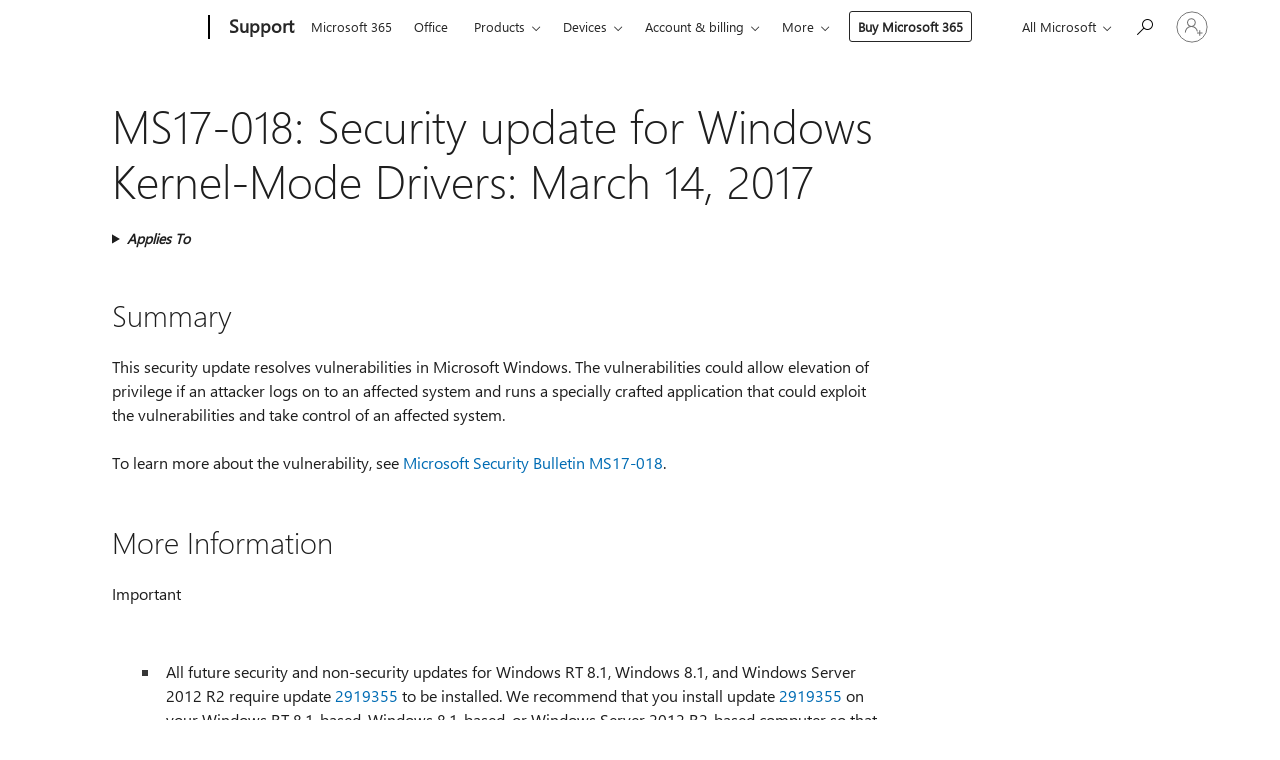

--- FILE ---
content_type: text/html; charset=utf-8
request_url: https://login.microsoftonline.com/common/oauth2/v2.0/authorize?client_id=ee272b19-4411-433f-8f28-5c13cb6fd407&redirect_uri=https%3A%2F%2Fsupport.microsoft.com%2Fsignin-oidc&response_type=code%20id_token&scope=openid%20profile%20offline_access&response_mode=form_post&nonce=639045597704233672.MGE3ZmVkYmItYjhkMS00ZjhkLWE4YTktNzE2ZTdkMGU3NDVjMzE4MjQyYjgtMGFlMC00NGNjLTkyNjYtZTgyYjY1NWM3MDAw&prompt=none&nopa=2&state=CfDJ8MF9taR5d3RHoynoKQkxN0CFPJtyEa8_Nh8YkcnBNaI7RqA0PfdtO_9Anhmd_J29K9nkeXd_NZf9fGpbqgTTQrbvdpIvSteVGOyRhmgVwdhiiCiESl7fnSYKX-e0TDSO5VZ9M6NXG_8TIV5EGK4j85-Vki4Bvuu9vv0f-Brr4UWW0SlXe8mabpAkJuloNB6AwUDXRkI-8wWblTJnJrrmeDFmGvn72fUEIdhNt_-kAY0s6_sJD-ORk0Bv-sAJt3RIWoGriWgxffD3UzPqCWMyaCD5ycfGYfD6pWqhm1cNYE6hOzP8quAALmR5MpIlOK3V-MeEsWttL6mU1J1fZn_nA-j5PdcvJXpYWBSVgBHn10mC&x-client-SKU=ID_NET6_0&x-client-ver=8.12.1.0&sso_reload=true
body_size: 10014
content:


<!-- Copyright (C) Microsoft Corporation. All rights reserved. -->
<!DOCTYPE html>
<html>
<head>
    <title>Redirecting</title>
    <meta http-equiv="Content-Type" content="text/html; charset=UTF-8">
    <meta http-equiv="X-UA-Compatible" content="IE=edge">
    <meta name="viewport" content="width=device-width, initial-scale=1.0, maximum-scale=2.0, user-scalable=yes">
    <meta http-equiv="Pragma" content="no-cache">
    <meta http-equiv="Expires" content="-1">
    <meta name="PageID" content="FetchSessions" />
    <meta name="SiteID" content="" />
    <meta name="ReqLC" content="1033" />
    <meta name="LocLC" content="en-US" />

    
<meta name="robots" content="none" />

<script type="text/javascript" nonce='FYDtv-2k-XlCUrgWH7ZAHA'>//<![CDATA[
$Config={"urlGetCredentialType":"https://login.microsoftonline.com/common/GetCredentialType?mkt=en-US","urlGoToAADError":"https://login.live.com/oauth20_authorize.srf?client_id=ee272b19-4411-433f-8f28-5c13cb6fd407\u0026scope=openid+profile+offline_access\u0026redirect_uri=https%3a%2f%2fsupport.microsoft.com%2fsignin-oidc\u0026response_type=code+id_token\u0026state=[base64]\u0026response_mode=form_post\u0026nonce=639045597704233672.MGE3ZmVkYmItYjhkMS00ZjhkLWE4YTktNzE2ZTdkMGU3NDVjMzE4MjQyYjgtMGFlMC00NGNjLTkyNjYtZTgyYjY1NWM3MDAw\u0026prompt=none\u0026x-client-SKU=ID_NET6_0\u0026x-client-Ver=8.12.1.0\u0026uaid=a788ca47de20411ead2ab7a37bf9d328\u0026msproxy=1\u0026issuer=mso\u0026tenant=common\u0026ui_locales=en-US\u0026epctrc=%2fFMto8oHpxPfG7%2f0L1u5%2fa8XrFgvAE6TixxLNW6IaRo%3d6%3a1%3aCANARY%3a8Ta%2bSFLTltaWe%2ftEsZT7dov4BgUhQZ50xiCgRJOjtw0%3d\u0026epct=[base64]\u0026jshs=0\u0026nopa=2","urlAppError":"https://support.microsoft.com/signin-oidc","oAppRedirectErrorPostParams":{"error":"interaction_required","error_description":"Session information is not sufficient for single-sign-on.","state":"[base64]"},"iMaxStackForKnockoutAsyncComponents":10000,"fShowButtons":true,"urlCdn":"https://aadcdn.msauth.net/shared/1.0/","urlDefaultFavicon":"https://aadcdn.msauth.net/shared/1.0/content/images/favicon_a_eupayfgghqiai7k9sol6lg2.ico","urlPost":"/common/login","iPawnIcon":0,"sPOST_Username":"","fEnableNumberMatching":true,"sFT":"[base64]","sFTName":"flowToken","sCtx":"[base64]","fEnableOneDSClientTelemetry":true,"urlReportPageLoad":"https://login.microsoftonline.com/common/instrumentation/reportpageload?mkt=en-US","dynamicTenantBranding":null,"staticTenantBranding":null,"oAppCobranding":{},"iBackgroundImage":4,"arrSessions":[],"urlMsaStaticMeControl":"https://login.live.com/Me.htm?v=3","fApplicationInsightsEnabled":false,"iApplicationInsightsEnabledPercentage":0,"urlSetDebugMode":"https://login.microsoftonline.com/common/debugmode","fEnableCssAnimation":true,"fDisableAnimationIfAnimationEndUnsupported":true,"fSsoFeasible":true,"fAllowGrayOutLightBox":true,"fProvideV2SsoImprovements":true,"fUseMsaSessionState":true,"fIsRemoteNGCSupported":true,"urlLogin":"https://login.microsoftonline.com/common/reprocess?ctx=[base64]","urlDssoStatus":"https://login.microsoftonline.com/common/instrumentation/dssostatus","iSessionPullType":3,"fUseSameSite":true,"iAllowedIdentities":2,"isGlobalTenant":true,"uiflavor":1001,"fShouldPlatformKeyBeSuppressed":true,"fLoadStringCustomizationPromises":true,"fUseAlternateTextForSwitchToCredPickerLink":true,"fOfflineAccountVisible":false,"fEnableUserStateFix":true,"fShowAccessPassPeek":true,"fUpdateSessionPollingLogic":true,"fEnableShowPickerCredObservable":true,"fFetchSessionsSkipDsso":true,"fIsCiamUserFlowUxNewLogicEnabled":true,"fUseNonMicrosoftDefaultBrandingForCiam":true,"sCompanyDisplayName":"Microsoft Services","fRemoveCustomCss":true,"fFixUICrashForApiRequestHandler":true,"fShowUpdatedKoreanPrivacyFooter":true,"fUsePostCssHotfix":true,"fFixUserFlowBranding":true,"fEnablePasskeyNullFix":true,"fEnableRefreshCookiesFix":true,"fEnableWebNativeBridgeInterstitialUx":true,"fEnableWindowParentingFix":true,"fEnableNativeBridgeErrors":true,"urlAcmaServerPath":"https://login.microsoftonline.com","sTenantId":"common","sMkt":"en-US","fIsDesktop":true,"fUpdateConfigInit":true,"fLogDisallowedCssProperties":true,"fDisallowExternalFonts":true,"scid":1013,"hpgact":1800,"hpgid":7,"apiCanary":"[base64]","canary":"/FMto8oHpxPfG7/0L1u5/a8XrFgvAE6TixxLNW6IaRo=6:1:CANARY:8Ta+SFLTltaWe/tEsZT7dov4BgUhQZ50xiCgRJOjtw0=","sCanaryTokenName":"canary","fSkipRenderingNewCanaryToken":false,"fEnableNewCsrfProtection":true,"correlationId":"a788ca47-de20-411e-ad2a-b7a37bf9d328","sessionId":"24433845-fb13-4d12-9a82-9f1cbc76f300","sRingId":"R6","locale":{"mkt":"en-US","lcid":1033},"slMaxRetry":2,"slReportFailure":true,"strings":{"desktopsso":{"authenticatingmessage":"Trying to sign you in"}},"enums":{"ClientMetricsModes":{"None":0,"SubmitOnPost":1,"SubmitOnRedirect":2,"InstrumentPlt":4}},"urls":{"instr":{"pageload":"https://login.microsoftonline.com/common/instrumentation/reportpageload","dssostatus":"https://login.microsoftonline.com/common/instrumentation/dssostatus"}},"browser":{"ltr":1,"Chrome":1,"_Mac":1,"_M131":1,"_D0":1,"Full":1,"RE_WebKit":1,"b":{"name":"Chrome","major":131,"minor":0},"os":{"name":"OSX","version":"10.15.7"},"V":"131.0"},"watson":{"url":"/common/handlers/watson","bundle":"https://aadcdn.msauth.net/ests/2.1/content/cdnbundles/watson.min_q5ptmu8aniymd4ftuqdkda2.js","sbundle":"https://aadcdn.msauth.net/ests/2.1/content/cdnbundles/watsonsupportwithjquery.3.5.min_dc940oomzau4rsu8qesnvg2.js","fbundle":"https://aadcdn.msauth.net/ests/2.1/content/cdnbundles/frameworksupport.min_oadrnc13magb009k4d20lg2.js","resetErrorPeriod":5,"maxCorsErrors":-1,"maxInjectErrors":5,"maxErrors":10,"maxTotalErrors":3,"expSrcs":["https://login.microsoftonline.com","https://aadcdn.msauth.net/","https://aadcdn.msftauth.net/",".login.microsoftonline.com"],"envErrorRedirect":true,"envErrorUrl":"/common/handlers/enverror"},"loader":{"cdnRoots":["https://aadcdn.msauth.net/","https://aadcdn.msftauth.net/"],"logByThrowing":true},"serverDetails":{"slc":"ProdSlices","dc":"NCUS","ri":"CH1XXXX","ver":{"v":[2,1,23173,3]},"rt":"2026-01-21T02:36:11","et":23},"clientEvents":{"enabled":true,"telemetryEnabled":true,"useOneDSEventApi":true,"flush":60000,"autoPost":true,"autoPostDelay":1000,"minEvents":1,"maxEvents":1,"pltDelay":500,"appInsightsConfig":{"instrumentationKey":"69adc3c768bd4dc08c19416121249fcc-66f1668a-797b-4249-95e3-6c6651768c28-7293","webAnalyticsConfiguration":{"autoCapture":{"jsError":true}}},"defaultEventName":"IDUX_ESTSClientTelemetryEvent_WebWatson","serviceID":3,"endpointUrl":""},"fApplyAsciiRegexOnInput":true,"country":"US","fBreakBrandingSigninString":true,"bsso":{"states":{"START":"start","INPROGRESS":"in-progress","END":"end","END_SSO":"end-sso","END_USERS":"end-users"},"nonce":"AwABEgEAAAADAOz_BQD0_5I2Ulw10t6tj5LIXlHcw2ysqTUcKRTbyxJMWh_S0qujDvOvj0ZoZ7n8OYOybKAfbKwu4YSbGRwxibhLl7xpMYMgAA","overallTimeoutMs":4000,"telemetry":{"type":"ChromeSsoTelemetry","nonce":"AwABDwEAAAADAOz_BQD0_xY1jJ4dDXLhOkHP5-eGVVioLW0_Az1ueg9SIJ6s1_AUxm0R_KSIjZWj0E3DLdstTeQ_GKn5MVNlZvFW5jK9TKBSlBxDGVZDAbu-QJGfQQ3tIAA","reportStates":[]},"redirectEndStates":["end"],"cookieNames":{"aadSso":"AADSSO","winSso":"ESTSSSO","ssoTiles":"ESTSSSOTILES","ssoPulled":"SSOCOOKIEPULLED","userList":"ESTSUSERLIST"},"type":"chrome","reason":"Pull suppressed because it was already attempted and the current URL was reloaded."},"urlNoCookies":"https://login.microsoftonline.com/cookiesdisabled","fTrimChromeBssoUrl":true,"inlineMode":5,"fShowCopyDebugDetailsLink":true,"fTenantBrandingCdnAddEventHandlers":true,"fAddTryCatchForIFrameRedirects":true};
//]]></script> 
<script type="text/javascript" nonce='FYDtv-2k-XlCUrgWH7ZAHA'>//<![CDATA[
!function(){var e=window,r=e.$Debug=e.$Debug||{},t=e.$Config||{};if(!r.appendLog){var n=[],o=0;r.appendLog=function(e){var r=t.maxDebugLog||25,i=(new Date).toUTCString()+":"+e;n.push(o+":"+i),n.length>r&&n.shift(),o++},r.getLogs=function(){return n}}}(),function(){function e(e,r){function t(i){var a=e[i];if(i<n-1){return void(o.r[a]?t(i+1):o.when(a,function(){t(i+1)}))}r(a)}var n=e.length;t(0)}function r(e,r,i){function a(){var e=!!s.method,o=e?s.method:i[0],a=s.extraArgs||[],u=n.$WebWatson;try{
var c=t(i,!e);if(a&&a.length>0){for(var d=a.length,l=0;l<d;l++){c.push(a[l])}}o.apply(r,c)}catch(e){return void(u&&u.submitFromException&&u.submitFromException(e))}}var s=o.r&&o.r[e];return r=r||this,s&&(s.skipTimeout?a():n.setTimeout(a,0)),s}function t(e,r){return Array.prototype.slice.call(e,r?1:0)}var n=window;n.$Do||(n.$Do={"q":[],"r":[],"removeItems":[],"lock":0,"o":[]});var o=n.$Do;o.when=function(t,n){function i(e){r(e,a,s)||o.q.push({"id":e,"c":a,"a":s})}var a=0,s=[],u=1;"function"==typeof n||(a=n,
u=2);for(var c=u;c<arguments.length;c++){s.push(arguments[c])}t instanceof Array?e(t,i):i(t)},o.register=function(e,t,n){if(!o.r[e]){o.o.push(e);var i={};if(t&&(i.method=t),n&&(i.skipTimeout=n),arguments&&arguments.length>3){i.extraArgs=[];for(var a=3;a<arguments.length;a++){i.extraArgs.push(arguments[a])}}o.r[e]=i,o.lock++;try{for(var s=0;s<o.q.length;s++){var u=o.q[s];u.id==e&&r(e,u.c,u.a)&&o.removeItems.push(u)}}catch(e){throw e}finally{if(0===--o.lock){for(var c=0;c<o.removeItems.length;c++){
for(var d=o.removeItems[c],l=0;l<o.q.length;l++){if(o.q[l]===d){o.q.splice(l,1);break}}}o.removeItems=[]}}}},o.unregister=function(e){o.r[e]&&delete o.r[e]}}(),function(e,r){function t(){if(!a){if(!r.body){return void setTimeout(t)}a=!0,e.$Do.register("doc.ready",0,!0)}}function n(){if(!s){if(!r.body){return void setTimeout(n)}t(),s=!0,e.$Do.register("doc.load",0,!0),i()}}function o(e){(r.addEventListener||"load"===e.type||"complete"===r.readyState)&&t()}function i(){
r.addEventListener?(r.removeEventListener("DOMContentLoaded",o,!1),e.removeEventListener("load",n,!1)):r.attachEvent&&(r.detachEvent("onreadystatechange",o),e.detachEvent("onload",n))}var a=!1,s=!1;if("complete"===r.readyState){return void setTimeout(n)}!function(){r.addEventListener?(r.addEventListener("DOMContentLoaded",o,!1),e.addEventListener("load",n,!1)):r.attachEvent&&(r.attachEvent("onreadystatechange",o),e.attachEvent("onload",n))}()}(window,document),function(){function e(){
return f.$Config||f.ServerData||{}}function r(e,r){var t=f.$Debug;t&&t.appendLog&&(r&&(e+=" '"+(r.src||r.href||"")+"'",e+=", id:"+(r.id||""),e+=", async:"+(r.async||""),e+=", defer:"+(r.defer||"")),t.appendLog(e))}function t(){var e=f.$B;if(void 0===d){if(e){d=e.IE}else{var r=f.navigator.userAgent;d=-1!==r.indexOf("MSIE ")||-1!==r.indexOf("Trident/")}}return d}function n(){var e=f.$B;if(void 0===l){if(e){l=e.RE_Edge}else{var r=f.navigator.userAgent;l=-1!==r.indexOf("Edge")}}return l}function o(e){
var r=e.indexOf("?"),t=r>-1?r:e.length,n=e.lastIndexOf(".",t);return e.substring(n,n+v.length).toLowerCase()===v}function i(){var r=e();return(r.loader||{}).slReportFailure||r.slReportFailure||!1}function a(){return(e().loader||{}).redirectToErrorPageOnLoadFailure||!1}function s(){return(e().loader||{}).logByThrowing||!1}function u(e){if(!t()&&!n()){return!1}var r=e.src||e.href||"";if(!r){return!0}if(o(r)){var i,a,s;try{i=e.sheet,a=i&&i.cssRules,s=!1}catch(e){s=!0}if(i&&!a&&s){return!0}
if(i&&a&&0===a.length){return!0}}return!1}function c(){function t(e){g.getElementsByTagName("head")[0].appendChild(e)}function n(e,r,t,n){var u=null;return u=o(e)?i(e):"script"===n.toLowerCase()?a(e):s(e,n),r&&(u.id=r),"function"==typeof u.setAttribute&&(u.setAttribute("crossorigin","anonymous"),t&&"string"==typeof t&&u.setAttribute("integrity",t)),u}function i(e){var r=g.createElement("link");return r.rel="stylesheet",r.type="text/css",r.href=e,r}function a(e){
var r=g.createElement("script"),t=g.querySelector("script[nonce]");if(r.type="text/javascript",r.src=e,r.defer=!1,r.async=!1,t){var n=t.nonce||t.getAttribute("nonce");r.setAttribute("nonce",n)}return r}function s(e,r){var t=g.createElement(r);return t.src=e,t}function d(e,r){if(e&&e.length>0&&r){for(var t=0;t<e.length;t++){if(-1!==r.indexOf(e[t])){return!0}}}return!1}function l(r){if(e().fTenantBrandingCdnAddEventHandlers){var t=d(E,r)?E:b;if(!(t&&t.length>1)){return r}for(var n=0;n<t.length;n++){
if(-1!==r.indexOf(t[n])){var o=t[n+1<t.length?n+1:0],i=r.substring(t[n].length);return"https://"!==t[n].substring(0,"https://".length)&&(o="https://"+o,i=i.substring("https://".length)),o+i}}return r}if(!(b&&b.length>1)){return r}for(var a=0;a<b.length;a++){if(0===r.indexOf(b[a])){return b[a+1<b.length?a+1:0]+r.substring(b[a].length)}}return r}function f(e,t,n,o){if(r("[$Loader]: "+(L.failMessage||"Failed"),o),w[e].retry<y){return w[e].retry++,h(e,t,n),void c._ReportFailure(w[e].retry,w[e].srcPath)}n&&n()}
function v(e,t,n,o){if(u(o)){return f(e,t,n,o)}r("[$Loader]: "+(L.successMessage||"Loaded"),o),h(e+1,t,n);var i=w[e].onSuccess;"function"==typeof i&&i(w[e].srcPath)}function h(e,o,i){if(e<w.length){var a=w[e];if(!a||!a.srcPath){return void h(e+1,o,i)}a.retry>0&&(a.srcPath=l(a.srcPath),a.origId||(a.origId=a.id),a.id=a.origId+"_Retry_"+a.retry);var s=n(a.srcPath,a.id,a.integrity,a.tagName);s.onload=function(){v(e,o,i,s)},s.onerror=function(){f(e,o,i,s)},s.onreadystatechange=function(){
"loaded"===s.readyState?setTimeout(function(){v(e,o,i,s)},500):"complete"===s.readyState&&v(e,o,i,s)},t(s),r("[$Loader]: Loading '"+(a.srcPath||"")+"', id:"+(a.id||""))}else{o&&o()}}var p=e(),y=p.slMaxRetry||2,m=p.loader||{},b=m.cdnRoots||[],E=m.tenantBrandingCdnRoots||[],L=this,w=[];L.retryOnError=!0,L.successMessage="Loaded",L.failMessage="Error",L.Add=function(e,r,t,n,o,i){e&&w.push({"srcPath":e,"id":r,"retry":n||0,"integrity":t,"tagName":o||"script","onSuccess":i})},L.AddForReload=function(e,r){
var t=e.src||e.href||"";L.Add(t,"AddForReload",e.integrity,1,e.tagName,r)},L.AddIf=function(e,r,t){e&&L.Add(r,t)},L.Load=function(e,r){h(0,e,r)}}var d,l,f=window,g=f.document,v=".css";c.On=function(e,r,t){if(!e){throw"The target element must be provided and cannot be null."}r?c.OnError(e,t):c.OnSuccess(e,t)},c.OnSuccess=function(e,t){if(!e){throw"The target element must be provided and cannot be null."}if(u(e)){return c.OnError(e,t)}var n=e.src||e.href||"",o=i(),s=a();r("[$Loader]: Loaded",e);var d=new c
;d.failMessage="Reload Failed",d.successMessage="Reload Success",d.Load(null,function(){if(o){throw"Unexpected state. ResourceLoader.Load() failed despite initial load success. ['"+n+"']"}s&&(document.location.href="/error.aspx?err=504")})},c.OnError=function(e,t){var n=e.src||e.href||"",o=i(),s=a();if(!e){throw"The target element must be provided and cannot be null."}r("[$Loader]: Failed",e);var u=new c;u.failMessage="Reload Failed",u.successMessage="Reload Success",u.AddForReload(e,t),
u.Load(null,function(){if(o){throw"Failed to load external resource ['"+n+"']"}s&&(document.location.href="/error.aspx?err=504")}),c._ReportFailure(0,n)},c._ReportFailure=function(e,r){if(s()&&!t()){throw"[Retry "+e+"] Failed to load external resource ['"+r+"'], reloading from fallback CDN endpoint"}},f.$Loader=c}(),function(){function e(){if(!E){var e=new h.$Loader;e.AddIf(!h.jQuery,y.sbundle,"WebWatson_DemandSupport"),y.sbundle=null,delete y.sbundle,e.AddIf(!h.$Api,y.fbundle,"WebWatson_DemandFramework"),
y.fbundle=null,delete y.fbundle,e.Add(y.bundle,"WebWatson_DemandLoaded"),e.Load(r,t),E=!0}}function r(){if(h.$WebWatson){if(h.$WebWatson.isProxy){return void t()}m.when("$WebWatson.full",function(){for(;b.length>0;){var e=b.shift();e&&h.$WebWatson[e.cmdName].apply(h.$WebWatson,e.args)}})}}function t(){if(!h.$WebWatson||h.$WebWatson.isProxy){if(!L&&JSON){try{var e=new XMLHttpRequest;e.open("POST",y.url),e.setRequestHeader("Accept","application/json"),
e.setRequestHeader("Content-Type","application/json; charset=UTF-8"),e.setRequestHeader("canary",p.apiCanary),e.setRequestHeader("client-request-id",p.correlationId),e.setRequestHeader("hpgid",p.hpgid||0),e.setRequestHeader("hpgact",p.hpgact||0);for(var r=-1,t=0;t<b.length;t++){if("submit"===b[t].cmdName){r=t;break}}var o=b[r]?b[r].args||[]:[],i={"sr":y.sr,"ec":"Failed to load external resource [Core Watson files]","wec":55,"idx":1,"pn":p.pgid||"","sc":p.scid||0,"hpg":p.hpgid||0,
"msg":"Failed to load external resource [Core Watson files]","url":o[1]||"","ln":0,"ad":0,"an":!1,"cs":"","sd":p.serverDetails,"ls":null,"diag":v(y)};e.send(JSON.stringify(i))}catch(e){}L=!0}y.loadErrorUrl&&window.location.assign(y.loadErrorUrl)}n()}function n(){b=[],h.$WebWatson=null}function o(r){return function(){var t=arguments;b.push({"cmdName":r,"args":t}),e()}}function i(){var e=["foundException","resetException","submit"],r=this;r.isProxy=!0;for(var t=e.length,n=0;n<t;n++){var i=e[n];i&&(r[i]=o(i))}
}function a(e,r,t,n,o,i,a){var s=h.event;return i||(i=l(o||s,a?a+2:2)),h.$Debug&&h.$Debug.appendLog&&h.$Debug.appendLog("[WebWatson]:"+(e||"")+" in "+(r||"")+" @ "+(t||"??")),$.submit(e,r,t,n,o||s,i,a)}function s(e,r){return{"signature":e,"args":r,"toString":function(){return this.signature}}}function u(e){for(var r=[],t=e.split("\n"),n=0;n<t.length;n++){r.push(s(t[n],[]))}return r}function c(e){for(var r=[],t=e.split("\n"),n=0;n<t.length;n++){var o=s(t[n],[]);t[n+1]&&(o.signature+="@"+t[n+1],n++),r.push(o)
}return r}function d(e){if(!e){return null}try{if(e.stack){return u(e.stack)}if(e.error){if(e.error.stack){return u(e.error.stack)}}else if(window.opera&&e.message){return c(e.message)}}catch(e){}return null}function l(e,r){var t=[];try{for(var n=arguments.callee;r>0;){n=n?n.caller:n,r--}for(var o=0;n&&o<w;){var i="InvalidMethod()";try{i=n.toString()}catch(e){}var a=[],u=n.args||n.arguments;if(u){for(var c=0;c<u.length;c++){a[c]=u[c]}}t.push(s(i,a)),n=n.caller,o++}}catch(e){t.push(s(e.toString(),[]))}
var l=d(e);return l&&(t.push(s("--- Error Event Stack -----------------",[])),t=t.concat(l)),t}function f(e){if(e){try{var r=/function (.{1,})\(/,t=r.exec(e.constructor.toString());return t&&t.length>1?t[1]:""}catch(e){}}return""}function g(e){if(e){try{if("string"!=typeof e&&JSON&&JSON.stringify){var r=f(e),t=JSON.stringify(e);return t&&"{}"!==t||(e.error&&(e=e.error,r=f(e)),(t=JSON.stringify(e))&&"{}"!==t||(t=e.toString())),r+":"+t}}catch(e){}}return""+(e||"")}function v(e){var r=[];try{
if(jQuery?(r.push("jQuery v:"+jQuery().jquery),jQuery.easing?r.push("jQuery.easing:"+JSON.stringify(jQuery.easing)):r.push("jQuery.easing is not defined")):r.push("jQuery is not defined"),e&&e.expectedVersion&&r.push("Expected jQuery v:"+e.expectedVersion),m){var t,n="";for(t=0;t<m.o.length;t++){n+=m.o[t]+";"}for(r.push("$Do.o["+n+"]"),n="",t=0;t<m.q.length;t++){n+=m.q[t].id+";"}r.push("$Do.q["+n+"]")}if(h.$Debug&&h.$Debug.getLogs){var o=h.$Debug.getLogs();o&&o.length>0&&(r=r.concat(o))}if(b){
for(var i=0;i<b.length;i++){var a=b[i];if(a&&"submit"===a.cmdName){try{if(JSON&&JSON.stringify){var s=JSON.stringify(a);s&&r.push(s)}}catch(e){r.push(g(e))}}}}}catch(e){r.push(g(e))}return r}var h=window,p=h.$Config||{},y=p.watson,m=h.$Do;if(!h.$WebWatson&&y){var b=[],E=!1,L=!1,w=10,$=h.$WebWatson=new i;$.CB={},$._orgErrorHandler=h.onerror,h.onerror=a,$.errorHooked=!0,m.when("jQuery.version",function(e){y.expectedVersion=e}),m.register("$WebWatson")}}(),function(){function e(e,r){
for(var t=r.split("."),n=t.length,o=0;o<n&&null!==e&&void 0!==e;){e=e[t[o++]]}return e}function r(r){var t=null;return null===u&&(u=e(i,"Constants")),null!==u&&r&&(t=e(u,r)),null===t||void 0===t?"":t.toString()}function t(t){var n=null;return null===a&&(a=e(i,"$Config.strings")),null!==a&&t&&(n=e(a,t.toLowerCase())),null!==n&&void 0!==n||(n=r(t)),null===n||void 0===n?"":n.toString()}function n(e,r){var n=null;return e&&r&&r[e]&&(n=t("errors."+r[e])),n||(n=t("errors."+e)),n||(n=t("errors."+c)),n||(n=t(c)),n}
function o(t){var n=null;return null===s&&(s=e(i,"$Config.urls")),null!==s&&t&&(n=e(s,t.toLowerCase())),null!==n&&void 0!==n||(n=r(t)),null===n||void 0===n?"":n.toString()}var i=window,a=null,s=null,u=null,c="GENERIC_ERROR";i.GetString=t,i.GetErrorString=n,i.GetUrl=o}(),function(){var e=window,r=e.$Config||{};e.$B=r.browser||{}}(),function(){function e(e,r,t){e&&e.addEventListener?e.addEventListener(r,t):e&&e.attachEvent&&e.attachEvent("on"+r,t)}function r(r,t){e(document.getElementById(r),"click",t)}
function t(r,t){var n=document.getElementsByName(r);n&&n.length>0&&e(n[0],"click",t)}var n=window;n.AddListener=e,n.ClickEventListenerById=r,n.ClickEventListenerByName=t}();
//]]></script> 
<script type="text/javascript" nonce='FYDtv-2k-XlCUrgWH7ZAHA'>//<![CDATA[
!function(t,e){!function(){var n=e.getElementsByTagName("head")[0];n&&n.addEventListener&&(n.addEventListener("error",function(e){null!==e.target&&"cdn"===e.target.getAttribute("data-loader")&&t.$Loader.OnError(e.target)},!0),n.addEventListener("load",function(e){null!==e.target&&"cdn"===e.target.getAttribute("data-loader")&&t.$Loader.OnSuccess(e.target)},!0))}()}(window,document);
//]]></script>
    <script type="text/javascript" nonce='FYDtv-2k-XlCUrgWH7ZAHA'>
        ServerData = $Config;
    </script>

    <script data-loader="cdn" crossorigin="anonymous" src="https://aadcdn.msauth.net/shared/1.0/content/js/FetchSessions_Core_Zrgqf3NDZY6QoRSGjvZAAQ2.js" integrity='sha384-ZiCm7FNkvHCzGABuQsNqI+NbQpuukT8O8DH+5NRo+GBSrdhUPzoMJLcFvVj8ky+R' nonce='FYDtv-2k-XlCUrgWH7ZAHA'></script>

</head>
<body data-bind="defineGlobals: ServerData" style="display: none">
</body>
</html>